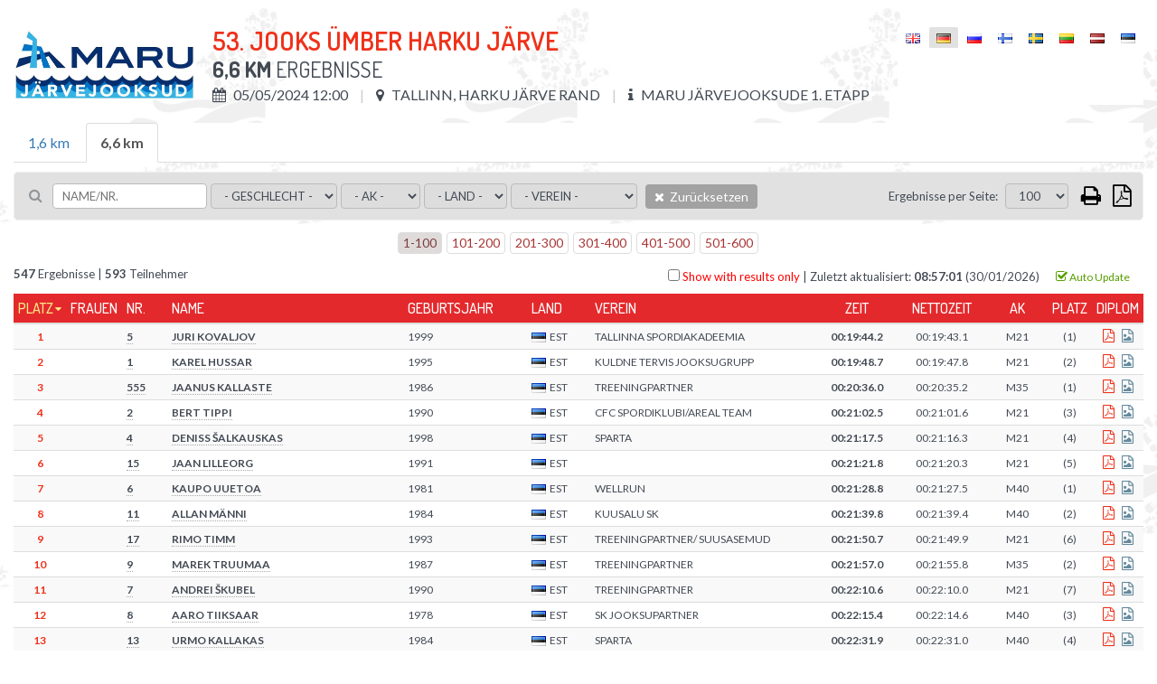

--- FILE ---
content_type: text/html; charset=UTF-8
request_url: https://championchip.ee/de/results/2409
body_size: 13325
content:
<!DOCTYPE html>
<html lang="de-DE">
<head>
    
	<meta charset="UTF-8">
	<meta name="viewport" content="width=device-width, initial-scale=1">
    
	<meta name="csrf-param" content="_csrf">
    <meta name="csrf-token" content="eVo0OVdqS1QTCX1OFClyDSMUTmwnAQVtJh9nXjpdIwxPHAxMPCEBZQ==">
	
    <link href="/assets/26def55c/css/bootstrap.css?v=1572882551" rel="stylesheet">
<link href="/assets/67bd7991/css/font-awesome.min.css?v=1572882551" rel="stylesheet">
<link href="/css/site.css?v=1768567737" rel="stylesheet" media="screen">
<link href="/css/jquery.scrollbar.css?v=1560839082" rel="stylesheet" media="screen">
<link href="//fonts.googleapis.com/css?family=Roboto+Condensed:400,300,300italic,700,400italic,700italic|Dosis:300,400,500,600,700|Lato:300,400,700" rel="stylesheet">
<link href="/css/flags.css?v=1560839082" rel="stylesheet">
<link href="/css/print.css?v=1560839082" rel="stylesheet" media="print">    
    
    <title></title>
    <link rel="icon" href="/img/favicon.png" type="image/png"/>
	<link rel="shortcut icon" href="/img/favicon.png" type="image/png"/>
	
    
    
    <script src="/js/es6-shim.min.js"></script>
    <script>
    var SCHEME = 'https://';
		var SERVER_IP = '85.222.235.234';
		var HOSTNAME = 'championchip.ee';
		var FB_APP_ID = '160186967809210';
		var DEBUG = false;
	</script>
	
   
</head>
<body class="route-result-results blank ">

<div class="page">
	
	<div id="content">
		<div class="container">
			
			
<div id="result-distance" class="result-distance">
		
		
	
	
	<div class="inner" style="display: none; background-color: #fff;">
				
		<div class="table-container result-page-header">
			<div class="result-competition-info">
				<div class="cell-container logo" v-if="distance.competition.logoUrl">
					<img v-bind:src="distance.competition.logoUrl" />
				</div>
				<div class="cell-container">
					<h1>{{distance.competition.name}}</h1>
					<div class="subtitle">
						<b>{{distance.name}}</b> Ergebnisse						<span v-if="distance.description">&nbsp;/ &nbsp;{{distance.description}}</span>
					</div>
					<div class="info upper">

						<div class="info-block wrap" v-if="distance.summary">
							<span v-if="distance.competition.location">
								<i class="fa fa-map-marker"></i> {{distance.competition.location}}
							</span>
							<span v-if="distance.summary && distance.description">
								<i class="fa fa-info-circle"></i> {{ distance.description }}
							</span>
						</div>
						<div class="info-block wrap" v-else>
							<span v-if="distance.start && distance.start.type == 'individual_start'">
								<i class="fa fa-calendar"></i> {{formatDate(distance.competition.datetime, 'd/m/Y H:i')}}
							</span>
							<span v-else>
								<i class="fa fa-calendar"></i> {{formatDate(distance.startgun_datetime, 'd/m/Y H:i')}}
							</span>
							<span v-if="distance.competition.location">
								<i class="fa fa-map-marker"></i> {{distance.competition.location}}
							</span>
							<span v-if="distance.competition.description">
								<i class="fa fa-info"></i> {{distance.competition.description}}
							</span>
						</div>

					</div>

					<div class="print-only pull-right print-timestamp">
						Zeitmarke des Druckens: <span id="print-timestamp"></span>
					</div>

				</div>
			</div>
			<div id="lang-select" class="lang-menu">
				<ul class="language-select"><li ><a href="https://championchip.ee/en/results/2409"><span class="lang-label"><i class="flag eng"></i></span></a></li><li class="active"><span><span class="lang-label"><i class="flag ger"></i></span></span></li><li ><a href="https://championchip.ee/ru/results/2409"><span class="lang-label"><i class="flag rus"></i></span></a></li><li ><a href="https://championchip.ee/fi/results/2409"><span class="lang-label"><i class="flag fin"></i></span></a></li><li ><a href="https://championchip.ee/sv/results/2409"><span class="lang-label"><i class="flag sv"></i></span></a></li><li ><a href="https://championchip.ee/lt/results/2409"><span class="lang-label"><i class="flag lt"></i></span></a></li><li ><a href="https://championchip.ee/lv/results/2409"><span class="lang-label"><i class="flag lv"></i></span></a></li><li ><a href="https://championchip.ee/et/results/2409"><span class="lang-label"><i class="flag est"></i></span></a></li></ul>			</div>
		</div>
		 	
		<div class="group-results" style="margin-bottom: 10px;" v-if="distanceOptions.length > 1">
			
			<ul class="nav nav-tabs wrap">
				<li v-for="group_distance in distanceOptions" v-bind:class="{'active' : (distance.id == group_distance.id ? true : false)}" v-if="!group_distance.custom_results && (group_distance.type || group_distance.summary) && (group_distance.public || group_distance.id == distance.id)">
					<a href="#result-filter" aria-controls="distances" role="tab" data-toggle="tab" v-on:click="changeDistance( (loading ? 0 : group_distance.id), competition_id )">{{group_distance.name}}</a>
				</li>
			</ul>
			
		</div>
		
		<div class="results">
			
			<div class="wrap">

					
				<div class="filter">
					
					<div class="filter-left-side wrap">
						<div class="filter-block keyword">
							<i class="fa fa-search"></i>
							<input type="text" v-model="filter_conditions.keyword" placeholder="Name/Nr." @keyup="updateSearch()" />
						</div>

						<div class="filter-block" v-if="showGenderFilter">
							<select v-model="filter_conditions.gender" v-on:change="updateFilter()" 2v-if="distance.women_data">
								<option value="">- Geschlecht -</option>
								<option value="M">Mann</option>
								<option value="F">Frau </option>
								<option disabled>-------</option>
								<option value="TOP 3">TOP 3</option>
								<option value="TOP 6">TOP 6</option>
								<option value="TOP 12">TOP 12</option>
							</select>
						</div>

						<div class="filter-block" v-if="showAgeGroupFilter">
							<select v-model="filter_conditions.age_group" v-on:change="updateFilter()" 2v-if="distance.age_group_data">
								<option value="">- AK -</option>
								<option v-for="item in filter_options.age_group">{{item}}</option>
								<option disabled>-------</option>
								<option value="TOP 3">TOP 3</option>
								<option value="TOP 6">TOP 6</option>
								<option value="TOP 12">TOP 12</option>
							</select>
						</div>

												<div class="filter-block" v-if="showTeamTypeFilter">
							<select v-model="filter_conditions.team_type" v-on:change="updateFilter()">
								<option value="">- Team category -</option>
								<option v-for="item in filter_options.team_type">{{item}}</option>
								<!--
																<option disabled>x</option>
								<option value="TOP 3">TOP 3</option>
								<option value="TOP 6">TOP 6</option>
								<option value="TOP 12">TOP 12</option>
									-->
														</select>
						</div>

						<div class="filter-block nationality">	
							<select v-model="filter_conditions.nationality" v-on:change="updateFilter()">
								<option value="">- Land -</option>
								<option v-for="item in filter_options.nationality">{{item}}</option>
							</select>
						</div>

						<div class="filter-block living-place">	
							<select v-model="filter_conditions.location" v-on:change="updateFilter()">
								<option value="">- Wohnort -</option>
								<option v-for="item in filter_options.location">{{item}}</option>
							</select>
						</div>

						<div class="filter-block sportclub">	
							<select v-model="filter_conditions.club" v-on:change="updateFilter()">
								<option value="">- Verein -</option>
								<option v-for="item in filter_options.club">{{item}}</option>
							</select>
						</div>

						<div class="filter-block reset">	
							<a class="btn btn-default bg-gray hover" v-on:click="resetFilter()">
								<i class="fa fa-times"></i>
								Zurücksetzen							</a>
						</div>

						
					</div>
					
					<div class="filter-right-side">
						<div class="filter-block page-size" v-if="showPageSizeSelector">
							&nbsp;&nbsp; <label>Ergebnisse per Seite:</label>
							<select v-model="filter_conditions.page_size" v-on:change="updateFilter()">
																<option value="100">100</option>
								<option value="500">500</option>
								<option value="0">Alle</option>				
							</select>				

						</div>



						<div class="filter-block action-icons">

							<div class="export-loader"></div>						

							<a href="javascript: void(0);" v-on:click="print()" class="fa fa-print print-icon" title="Drucken"></a>

							
							<a href="javascript: void(0);" class="fa fa-file-pdf-o export pdf" title="Exportieren nach: PDF">

								<ul class="list-group">
									<li class="list-group-item" v-on:click="export('pdf', { orientation : 'Portrait' })">
										<i class="fa fa-file-pdf-o"></i>
										Porträt									</li>
									<li class="list-group-item" v-on:click="export('pdf', { orientation : 'Landscape' })">
										<i class="fa fa-file-pdf-o landscape"></i>
										Querformat									</li>
								</ul>



							</a>
						</div>
					</div>


				</div>



				
				
				<div v-if="showPagination" class="pages pages-top">
					<ul class="pagination">
						<li v-for="nr in pages" v-bind:class="{'active' : page==(nr+1) ? true : false}">
							<a href="javascript: void(0);" v-on:click="setPage(nr+1)">{{nr*page_size+1}}-{{(nr+1)*page_size}}</a>
						</li>
					</ul>
				</div>
				
				<span v-if="results.length > 0 && !distance.summary">
					<div class="summary">
						<div class="pull-left">
							<b>{{filtered_result_count}}</b> Ergebnisse							|
							<b>{{filtered_count}}</b> Teilnehmer																
						</div>
						<div class="pull-right">
							
							<label class="only-with-results-switch">
								<input type="checkbox" @click="toggleOnlyWithResults()" />
								Show with results only							</label>
							
							<span class="separator">|</span>
							
							<span v-if="distance.liveEnabled > 0 && autotrack==1">Die Ergebnisse werden automatisch mit einer Verzögerung von 30 Sekunden aktualisiert.</span>
							
							
							Zuletzt aktualisiert: <strong>{{formatDate(lastUpdated, 'H:i:s')}}</strong> ({{formatDate(lastUpdated, 'd/m/Y')}})
						
							<span class="auto-track" v-bind:data-on="autotrack" v-on:click="toggleAutotrack">
								<i class="fa fa-check-square-o on"></i>
								<i class="fa fa-square-o off"></i>
								Auto Update							</span>
							
						</div>
					</div>
				</span>
				
				
						
				<div class="grid-view">
					
					<div id="result-tables">
						
						<div class="print-only">
							<div class="filter-rules">
								 
									<span v-if="filter.id">
										<span class="separator">|</span>
										<span class="upper">ID</span>: <strong>{{filter.id}}</strong>
									</span>
								 
									<span v-if="filter.competition_id">
										<span class="separator">|</span>
										<span class="upper">Wettkampf-ID</span>: <strong>{{filter.competition_id}}</strong>
									</span>
								 
									<span v-if="filter.category_id">
										<span class="separator">|</span>
										<span class="upper">Kategorie-ID</span>: <strong>{{filter.category_id}}</strong>
									</span>
								 
									<span v-if="filter.summary">
										<span class="separator">|</span>
										<span class="upper">Überblick</span>: <strong>{{filter.summary}}</strong>
									</span>
								 
									<span v-if="filter.name">
										<span class="separator">|</span>
										<span class="upper">Name</span>: <strong>{{filter.name}}</strong>
									</span>
								 
									<span v-if="filter.description">
										<span class="separator">|</span>
										<span class="upper">Beschreibung</span>: <strong>{{filter.description}}</strong>
									</span>
								 
									<span v-if="filter.distance">
										<span class="separator">|</span>
										<span class="upper">Strecke</span>: <strong>{{filter.distance}}</strong>
									</span>
								 
									<span v-if="filter.duration">
										<span class="separator">|</span>
										<span class="upper">Max. Dauer ab dem Startschuss</span>: <strong>{{filter.duration}}</strong>
									</span>
								 
									<span v-if="filter.type">
										<span class="separator">|</span>
										<span class="upper">Typ</span>: <strong>{{filter.type}}</strong>
									</span>
								 
									<span v-if="filter.live_status">
										<span class="separator">|</span>
										<span class="upper">LIVE-Status</span>: <strong>{{filter.live_status}}</strong>
									</span>
								 
									<span v-if="filter.dnf_status">
										<span class="separator">|</span>
										<span class="upper">DNF-Status</span>: <strong>{{filter.dnf_status}}</strong>
									</span>
								 
									<span v-if="filter.dns_status">
										<span class="separator">|</span>
										<span class="upper">DNS status</span>: <strong>{{filter.dns_status}}</strong>
									</span>
								 
									<span v-if="filter.dq_status">
										<span class="separator">|</span>
										<span class="upper">DQ status</span>: <strong>{{filter.dq_status}}</strong>
									</span>
								 
									<span v-if="filter.disqualified">
										<span class="separator">|</span>
										<span class="upper">Disqualified</span>: <strong>{{filter.disqualified}}</strong>
									</span>
								 
									<span v-if="filter.dq">
										<span class="separator">|</span>
										<span class="upper">DQ</span>: <strong>{{filter.dq}}</strong>
									</span>
								 
									<span v-if="filter.dq_notes">
										<span class="separator">|</span>
										<span class="upper">DQ notes</span>: <strong>{{filter.dq_notes}}</strong>
									</span>
								 
									<span v-if="filter.diploma_id">
										<span class="separator">|</span>
										<span class="upper">Diplomvorlage</span>: <strong>{{filter.diploma_id}}</strong>
									</span>
								 
									<span v-if="filter.diploma_status">
										<span class="separator">|</span>
										<span class="upper">Diplom drucken</span>: <strong>{{filter.diploma_status}}</strong>
									</span>
								 
									<span v-if="filter.video_status">
										<span class="separator">|</span>
										<span class="upper">Video status</span>: <strong>{{filter.video_status}}</strong>
									</span>
								 
									<span v-if="filter.diploma">
										<span class="separator">|</span>
										<span class="upper">Diplom</span>: <strong>{{filter.diploma}}</strong>
									</span>
								 
									<span v-if="filter.location">
										<span class="separator">|</span>
										<span class="upper">Standort</span>: <strong>{{filter.location}}</strong>
									</span>
								 
									<span v-if="filter.startgun_datetime">
										<span class="separator">|</span>
										<span class="upper">Zeit des Startschusses</span>: <strong>{{filter.startgun_datetime}}</strong>
									</span>
								 
									<span v-if="filter.time_format">
										<span class="separator">|</span>
										<span class="upper">Zeitformat</span>: <strong>{{filter.time_format}}</strong>
									</span>
								 
									<span v-if="filter.time_offset">
										<span class="separator">|</span>
										<span class="upper">Exporteur Zeitversatz</span>: <strong>{{filter.time_offset}}</strong>
									</span>
								 
									<span v-if="filter.min_split_duration">
										<span class="separator">|</span>
										<span class="upper">Min. Dauer der Zwischenzeit</span>: <strong>{{filter.min_split_duration}}</strong>
									</span>
								 
									<span v-if="filter.public">
										<span class="separator">|</span>
										<span class="upper">Öffentlich</span>: <strong>{{filter.public}}</strong>
									</span>
								 
									<span v-if="filter.results_link">
										<span class="separator">|</span>
										<span class="upper">Link der angepassten Ergebnisse</span>: <strong>{{filter.results_link}}</strong>
									</span>
								 
									<span v-if="filter.created_at">
										<span class="separator">|</span>
										<span class="upper">Hinzugefügt am</span>: <strong>{{filter.created_at}}</strong>
									</span>
								 
									<span v-if="filter.updated_at">
										<span class="separator">|</span>
										<span class="upper">Aktualisiert am</span>: <strong>{{filter.updated_at}}</strong>
									</span>
								 
									<span v-if="filter.update_live">
										<span class="separator">|</span>
										<span class="upper">Online-Aktualisierung</span>: <strong>{{filter.update_live}}</strong>
									</span>
								 
									<span v-if="filter.women_data">
										<span class="separator">|</span>
										<span class="upper">Women data</span>: <strong>{{filter.women_data}}</strong>
									</span>
								 
									<span v-if="filter.age_group_data">
										<span class="separator">|</span>
										<span class="upper">Age group data</span>: <strong>{{filter.age_group_data}}</strong>
									</span>
								 
									<span v-if="filter.fullname">
										<span class="separator">|</span>
										<span class="upper">Fullname</span>: <strong>{{filter.fullname}}</strong>
									</span>
								 
									<span v-if="filter.firstname">
										<span class="separator">|</span>
										<span class="upper">Vorname</span>: <strong>{{filter.firstname}}</strong>
									</span>
								 
									<span v-if="filter.lastname">
										<span class="separator">|</span>
										<span class="upper">Familienname</span>: <strong>{{filter.lastname}}</strong>
									</span>
								 
									<span v-if="filter.gender">
										<span class="separator">|</span>
										<span class="upper">Geschlecht</span>: <strong>{{filter.gender}}</strong>
									</span>
								 
									<span v-if="filter.birth_date">
										<span class="separator">|</span>
										<span class="upper">Geburtstag</span>: <strong>{{filter.birth_date}}</strong>
									</span>
								 
									<span v-if="filter.year_of_birth">
										<span class="separator">|</span>
										<span class="upper">Geburtsjahr</span>: <strong>{{filter.year_of_birth}}</strong>
									</span>
								 
									<span v-if="filter.nationality">
										<span class="separator">|</span>
										<span class="upper">Land</span>: <strong>{{filter.nationality}}</strong>
									</span>
								 
									<span v-if="filter.country">
										<span class="separator">|</span>
										<span class="upper">Land </span>: <strong>{{filter.country}}</strong>
									</span>
								 
									<span v-if="filter.city">
										<span class="separator">|</span>
										<span class="upper">Wohnort</span>: <strong>{{filter.city}}</strong>
									</span>
								 
									<span v-if="filter.place_of_living">
										<span class="separator">|</span>
										<span class="upper">Wohnort</span>: <strong>{{filter.place_of_living}}</strong>
									</span>
								 
									<span v-if="filter.bib">
										<span class="separator">|</span>
										<span class="upper">Nr.</span>: <strong>{{filter.bib}}</strong>
									</span>
								 
									<span v-if="filter.nr">
										<span class="separator">|</span>
										<span class="upper">Nr.</span>: <strong>{{filter.nr}}</strong>
									</span>
								 
									<span v-if="filter.age_group">
										<span class="separator">|</span>
										<span class="upper">AK</span>: <strong>{{filter.age_group}}</strong>
									</span>
								 
									<span v-if="filter.club">
										<span class="separator">|</span>
										<span class="upper">Verein</span>: <strong>{{filter.club}}</strong>
									</span>
								 
									<span v-if="filter.team">
										<span class="separator">|</span>
										<span class="upper">Mannschaft</span>: <strong>{{filter.team}}</strong>
									</span>
								 
									<span v-if="filter.team_type">
										<span class="separator">|</span>
										<span class="upper">Team type</span>: <strong>{{filter.team_type}}</strong>
									</span>
								 
									<span v-if="filter.team_category">
										<span class="separator">|</span>
										<span class="upper">Team category</span>: <strong>{{filter.team_category}}</strong>
									</span>
								 
									<span v-if="filter.pair">
										<span class="separator">|</span>
										<span class="upper">Pair</span>: <strong>{{filter.pair}}</strong>
									</span>
								 
									<span v-if="filter.chipcode">
										<span class="separator">|</span>
										<span class="upper">Chipcode</span>: <strong>{{filter.chipcode}}</strong>
									</span>
								 
									<span v-if="filter.time">
										<span class="separator">|</span>
										<span class="upper">Zeit </span>: <strong>{{filter.time}}</strong>
									</span>
								 
									<span v-if="filter.result">
										<span class="separator">|</span>
										<span class="upper">Zeit</span>: <strong>{{filter.result}}</strong>
									</span>
								 
									<span v-if="filter.loss">
										<span class="separator">|</span>
										<span class="upper">Rückstand</span>: <strong>{{filter.loss}}</strong>
									</span>
								 
									<span v-if="filter.net_time">
										<span class="separator">|</span>
										<span class="upper">Nettozeit</span>: <strong>{{filter.net_time}}</strong>
									</span>
								 
									<span v-if="filter.last_time">
										<span class="separator">|</span>
										<span class="upper">Letzte Zeit</span>: <strong>{{filter.last_time}}</strong>
									</span>
								 
									<span v-if="filter.latest">
										<span class="separator">|</span>
										<span class="upper">Letzte</span>: <strong>{{filter.latest}}</strong>
									</span>
								 
									<span v-if="filter.time_start">
										<span class="separator">|</span>
										<span class="upper">Anfang</span>: <strong>{{filter.time_start}}</strong>
									</span>
								 
									<span v-if="filter.time_finish">
										<span class="separator">|</span>
										<span class="upper">Ende</span>: <strong>{{filter.time_finish}}</strong>
									</span>
								 
									<span v-if="filter.pos">
										<span class="separator">|</span>
										<span class="upper">Platz</span>: <strong>{{filter.pos}}</strong>
									</span>
								 
									<span v-if="filter.pos_all">
										<span class="separator">|</span>
										<span class="upper">Platz</span>: <strong>{{filter.pos_all}}</strong>
									</span>
								 
									<span v-if="filter.women">
										<span class="separator">|</span>
										<span class="upper">Frauen</span>: <strong>{{filter.women}}</strong>
									</span>
								 
									<span v-if="filter.pos_gender">
										<span class="separator">|</span>
										<span class="upper">Frauen</span>: <strong>{{filter.pos_gender}}</strong>
									</span>
								 
									<span v-if="filter.age_group_pos">
										<span class="separator">|</span>
										<span class="upper">Platz AK</span>: <strong>{{filter.age_group_pos}}</strong>
									</span>
								 
									<span v-if="filter.pos_cat">
										<span class="separator">|</span>
										<span class="upper">Platz AK</span>: <strong>{{filter.pos_cat}}</strong>
									</span>
								 
									<span v-if="filter.laps">
										<span class="separator">|</span>
										<span class="upper">Runden</span>: <strong>{{filter.laps}}</strong>
									</span>
								 
									<span v-if="filter.time_of_day">
										<span class="separator">|</span>
										<span class="upper">Uhrzeit</span>: <strong>{{filter.time_of_day}}</strong>
									</span>
								 
									<span v-if="filter.last_split">
										<span class="separator">|</span>
										<span class="upper">Letzte Zwischenzeit</span>: <strong>{{filter.last_split}}</strong>
									</span>
								 
									<span v-if="filter.start_time">
										<span class="separator">|</span>
										<span class="upper">Startzeit</span>: <strong>{{filter.start_time}}</strong>
									</span>
								 
									<span v-if="filter.split_duration">
										<span class="separator">|</span>
										<span class="upper">Split</span>: <strong>{{filter.split_duration}}</strong>
									</span>
								 
									<span v-if="filter.average_pace">
										<span class="separator">|</span>
										<span class="upper">Durchschnittliches Tempo</span>: <strong>{{filter.average_pace}}</strong>
									</span>
								 
									<span v-if="filter.average_speed">
										<span class="separator">|</span>
										<span class="upper">Durchschnittliche Geschwindigkeit</span>: <strong>{{filter.average_speed}}</strong>
									</span>
								 
									<span v-if="filter.pace">
										<span class="separator">|</span>
										<span class="upper">Tempo</span>: <strong>{{filter.pace}}</strong>
									</span>
								 
									<span v-if="filter.speed">
										<span class="separator">|</span>
										<span class="upper">Geschwindigkeit</span>: <strong>{{filter.speed}}</strong>
									</span>
								 
									<span v-if="filter.start">
										<span class="separator">|</span>
										<span class="upper">Starten</span>: <strong>{{filter.start}}</strong>
									</span>
								 
									<span v-if="filter.keyword">
										<span class="separator">|</span>
										<span class="upper">Stichwort</span>: <strong>{{filter.keyword}}</strong>
									</span>
								 
									<span v-if="filter.latest_field">
										<span class="separator">|</span>
										<span class="upper">Latest split</span>: <strong>{{filter.latest_field}}</strong>
									</span>
								 
									<span v-if="filter.latest_time">
										<span class="separator">|</span>
										<span class="upper">Latest time</span>: <strong>{{filter.latest_time}}</strong>
									</span>
								 
									<span v-if="filter.latest_result">
										<span class="separator">|</span>
										<span class="upper">Latest result</span>: <strong>{{filter.latest_result}}</strong>
									</span>
								 
									<span v-if="filter.whole_distance">
										<span class="separator">|</span>
										<span class="upper">Gesamtstrecke</span>: <strong>{{filter.whole_distance}}</strong>
									</span>
								 
									<span v-if="filter.extra_distance">
										<span class="separator">|</span>
										<span class="upper">Zusätzlich</span>: <strong>{{filter.extra_distance}}</strong>
									</span>
								 
									<span v-if="filter.total_distance">
										<span class="separator">|</span>
										<span class="upper">Gesamtstrecke</span>: <strong>{{filter.total_distance}}</strong>
									</span>
								 
									<span v-if="filter.split_distance">
										<span class="separator">|</span>
										<span class="upper">Rundenlänge</span>: <strong>{{filter.split_distance}}</strong>
									</span>
								 
									<span v-if="filter.splitpoint">
										<span class="separator">|</span>
										<span class="upper">Zwischenzeit</span>: <strong>{{filter.splitpoint}}</strong>
									</span>
								 
									<span v-if="filter.distance_km">
										<span class="separator">|</span>
										<span class="upper">Strecke (km)</span>: <strong>{{filter.distance_km}}</strong>
									</span>
								 
									<span v-if="filter.stages">
										<span class="separator">|</span>
										<span class="upper">Teilstrecken</span>: <strong>{{filter.stages}}</strong>
									</span>
								 
									<span v-if="filter.stagesCount">
										<span class="separator">|</span>
										<span class="upper">Teilstrecken</span>: <strong>{{filter.stagesCount}}</strong>
									</span>
								 
									<span v-if="filter.total">
										<span class="separator">|</span>
										<span class="upper">Gesamt</span>: <strong>{{filter.total}}</strong>
									</span>
								 
									<span v-if="filter.maxBest">
										<span class="separator">|</span>
										<span class="upper">Beste</span>: <strong>{{filter.maxBest}}</strong>
									</span>
								 
									<span v-if="filter.extraResult">
										<span class="separator">|</span>
										<span class="upper">Extra result</span>: <strong>{{filter.extraResult}}</strong>
									</span>
								 
									<span v-if="filter.serial">
										<span class="separator">|</span>
										<span class="upper">Nummer</span>: <strong>{{filter.serial}}</strong>
									</span>
															</div>
						</div>
							
						<div v-if="distance.summary">							
							
<div id="age-groups" v-if="summaryOptions.groupBy == 'ageGroup'" class="screen-only">
	<ul class="nav nav-pills">
		<li role="presentation" :class="[(!filter.age_group2 ? 'active' : '')]">
			<a href="javascript: void(0);" v-on:click="setFilter('age_group2', '')">Alle</a>
		</li>
		<li role="presentation" v-for="ageGroup in filter_options.age_group" :class="[(filter.age_group2 == ageGroup ? 'active' : '')]">
			<a href="javascript: void(0);" v-on:click="setFilter('age_group2', ageGroup)">{{ageGroup}}</a>
		</li>
	</ul>
</div>

<table 
	id="results-summary" 
	class="table table-condensed table-hover table-striped results-summary" 
	:data-group-by="summaryOptions.groupBy"
	:data-rank-by="summaryOptions.rankBy"
	:data-max-best="summaryOptions.maxBestStages | integer"
	:data-all-stages="summaryOptions.allStagesCompleted | integer"
	>
	
	<thead class="auto-snap-content">
		<tr>
			<th class="serial" v-if="filterActive">#</th>
			
			<th class="age-group" data-attr="age_group" v-if="summaryOptions.groupBy == 'ageGroup' && groupKey == 'gender'">
				<a href="javascript: void(0);" v-on:click="setSort('age_group')">
					AK				</a>
			</th>
			
			<th class="pos-all" data-attr="pos_all">
				<a href="javascript: void(0);" v-on:click="setSort('pos_all')">
					Platz				</a>
			</th>
			<th class="pos-women" data-attr="pos_women" v-if="showPosWomen">
				<a href="javascript: void(0);" v-on:click="setSort('pos_women')">
					Frauen				</a>
			</th>
			<th class="bib" data-attr="bib" v-if="showBib">
				<a href="javascript: void(0);" v-on:click="setSort('bib')">
					Nr.				</a>
			</th>
			<th class="name" data-attr="lastname">
				<a href="javascript: void(0);" v-on:click="setSort('lastname')">
					Name				</a>
			</th>
			<th class="birth-date" data-attr="birth_date">
				<a href="javascript: void(0);" v-on:click="setSort('birth_date')">
					Geburtsjahr				</a>
			</th>
			<th class="nationality" data-attr="nationality">
				<a href="javascript: void(0);" v-on:click="setSort('nationality')">
					Land				</a>
			</th>
			<th class="club" data-attr="club">
				<a href="javascript: void(0);" v-on:click="setSort('club')">
					Verein				</a>
			</th>
			<th class="location" data-attr="location">
				<a href="javascript: void(0);" v-on:click="setSort('location')">
					Wohnort				</a>
			</th>
			
			<th class="stages" data-attr="stages" v-if="showNumStages">
				<a href="javascript: void(0);" v-on:click="setSort('stages')">
					Teilstrecken				</a>
			</th>
						
			<th 
				is="stage-and-pos-th" 
				:stage-label="stage.label ? stage.label : 'E' + ($index+1)" 
				pos-label="Platz" 
				v-for="stage in summaryOptions.enabledStages">
			</th>		
			
            <th class="extra" data-attr="extra" v-if="showExtraResults">
				<a href="javascript: void(0);" v-on:click="setSort('extra')">
					Extra result				</a>
			</th>
            				
			<th class="total" data-attr="totalWithExtra">
				<a href="javascript: void(0);" v-on:click="setSort('totalWithExtra')">
					Gesamt				</a>
			</th>
            
			<th class="max-best" data-attr="maxBestWithExtra" v-if="summaryOptions.maxBestStages">
				<a href="javascript: void(0);" v-on:click="setSort('maxBestWithExtra')">
					Beste {{summaryOptions.maxBestStages}}
				</a>
			</th>
			
			<th class="age-group" data-attr="age_group" v-if="summaryOptions.groupBy != 'ageGroup'">
				<a href="javascript: void(0);" v-on:click="setSort('age_group')">
					AK				</a>
			</th>
			<th class="pos-cat" data-attr="pos_cat">
				<a href="javascript: void(0);" v-on:click="setSort('pos_cat')">
					Platz				</a>
			</th>
			
		</tr>
	</thead>
	
	<tbody v-for="resultGroup in results | groupSummary | filter | sort sortKey sortOrder | limit | clear" >
		
		<tr class="group-title default" v-if="showSummaryGroupTitleDefault">
			
			<th colspan="30">
				
				<h3 v-if="ageGroupSummary || overallSummary">
					{{ resultGroup.title }}
					<em v-if="resultGroup.description"> ({{resultGroup.description}})</em>
				</h3>
                	
			</th>
												
		</tr>
        
        <tr class="group-title team" v-if="showSummaryGroupTitleTotals">
				
			<td class="serial" v-if="filterActive"></td>
			
			<td class="age-group" data-attr="age_group" v-if="summaryOptions.groupBy == 'ageGroup' && groupKey == 'gender'"></td>
			
			<td class="pos-all" data-attr="pos_all">
                <div class="wrap-pos" v-if="showSummaryGroupPosition"><span>{{$index+1}}. <!--raimo muutis 24.07.2020{{resultGroup.groupPosition}}.--></span></div>
            </td>
            
			<td class="pos-women" data-attr="pos_women" v-if="showPosWomen"></td>
			

			<td class="bib" data-attr="bib" v-if="showBib">
					<div class="absolute-wrap wrap-title"><span>{{ resultGroup.title }}</span></div> 
			</td>
            
			<td class="name" data-attr="fullname">
					<div class="absolute-wrap wrap-title" v-if="!showBib"><span>{{ resultGroup.title }}</span></div>               
			</td>
				
            
			<td class="birth-date" data-attr="birth_date"></td>
			<td class="nationality" data-attr="nationality"></td>
			<td class="club" data-attr="club"></td>
			<td class="location" data-attr="location"></td>			
			<td class="stages" data-attr="stages" v-if="showNumStages"></td>
						
			<td 
				is="stage-and-pos-td" 
				:result-value="resultGroup.stageTotals[stage.id] | formatSummaryResult" 
				:pos-value="" 
				v-for="stage in summaryOptions.enabledStages">
			</td>					
			
            <td class="extra" data-attr="extra" v-if="showExtraResults">
                <span v-if="resultGroup.extra && resultGroup.extra != 0">
                    {{resultGroup.extra > 0 ? '+ ' : '- '}}{{ (resultGroup.extra < 0 ? resultGroup.extra*-1 : resultGroup.extra) | formatSummaryResult}}
                </span>
            </td>
            
			<td class="total" data-attr="totalWithExtra">
                {{resultGroup.totalWithExtra | formatSummaryResult}}
            </td>
            
			<td class="max-best" data-attr="maxBestWithExtra" v-if="summaryOptions.maxBestStages">
                {{resultGroup.maxBestWithExtra | formatSummaryResult}}
            </td>
		
			<td class="age-group" data-attr="age_group" v-if="summaryOptions.groupBy != 'ageGroup'">
                <span v-if="showGroupType && resultGroup.groupType">
                    {{resultGroup.groupType}}
                </span>
            </td>
			<td class="pos-cat" data-attr="pos_cat">
                <span v-if="showGroupType && resultGroup.groupType && resultGroup.groupTypePosition">
                    ({{resultGroup.groupTypePosition}})
                </span>
            </td>
		</tr>
		
		<tr v-for="row in resultGroup.results" :data-participation-id="row.id" :data-pos="row.pos_all" v-if="row.pos_all > 0 || !groupKey">
				
			<td class="serial" v-if="filterActive">{{$index+1}})</td>
			
			<td class="age-group" data-attr="age_group" v-if="summaryOptions.groupBy == 'ageGroup' && groupKey == 'gender'">{{row.age_group}}</td>
			
			<td class="pos-all red" data-attr="pos_all">{{row.pos_all}}</td>
			<td class="pos-women" data-attr="pos_women" v-if="showPosWomen">
                {{ (row.overall_pos_women ? '(' + row.overall_pos_women + ')' : '') }}
            </td>
			<td class="bib" data-attr="bib" v-if="showBib">{{row.bib}}</td>
			<td class="name" data-attr="fullname">{{row.fullname}}</td>
			<td class="birth-date" data-attr="birth_date">{{row.birth_date}}</td>
			<td class="nationality" data-attr="nationality">
				<i :class="'flag ' + row.nationality | lowercase"></i>{{row.nationality}}
			</td>
			<td class="club" data-attr="club">{{row.club}}</td>
			<td class="location" data-attr="location">{{row.location}}</td>
			
			<td class="stages" data-attr="stages" v-if="showNumStages">{{row.stagesStarted}}</td>
						
			<td 
				is="stage-and-pos-td" 
				:result-value="row.stages[stage.id].resultValue | formatSummaryResult" 
				:pos-value="row.stages[stage.id].overall_pos_all | integer" 
				v-for="stage in summaryOptions.enabledStages">
			</td>					
			
            <td class="extra" data-attr="extra" v-if="showExtraResults">
                <span v-if="row.extra && row.extra != 0">
                    {{row.extra > 0 ? '+ ' : '- '}}{{ (row.extra < 0 ? row.extra*-1 : row.extra) | formatSummaryResult}}
                </span>
            </td>
            
			<td class="total" data-attr="totalWithExtra">{{row.totalWithExtra | formatSummaryResult}}</td>
			<td class="max-best" data-attr="maxBestWithExtra" v-if="summaryOptions.maxBestStages">{{row.maxBestWithExtra | formatSummaryResult}}</td>
		
			<td class="age-group" data-attr="age_group" v-if="summaryOptions.groupBy != 'ageGroup'">{{row.age_group}}</td>
			<td class="pos-cat" data-attr="pos_cat">{{(row.overall_pos_cat ? '(' + row.overall_pos_cat + ')' : '')}}</td>
		</tr>
	</tbody>				
</table>						</div>
						<div v-else>
						
							<div v-if="distance.type == 'splitpoints' || distance.type == 'laps' || distance.type == 'triathlon'">
								
<table id="results-default" class="table table-condensed table-hover table-striped" :data-type="distance.type">
	
	<thead class="auto-snap-content">
		<tr>
			<th class="serial" v-if="showSerial">#</th>
			<th class="pos" data-attr="pos_all"><a href="javascript: void(0);" v-on:click="setSort('pos_all')">Platz</a></th>
			<th class="pos-women" data-attr="pos_women" v-if="showPosWomen">
                <a href="javascript: void(0);" v-on:click="setSort('pos_women')">Frauen</a>
            </th>
			<th class="bib" data-attr="bib"><a href="javascript: void(0);" v-on:click="setSort('bib')">Nr.</a></th>
			<th class="name" data-attr="lastname"><a href="javascript: void(0);" v-on:click="setSort('lastname')">Name</a></th>
			<th class="birth-date" data-attr="birth_date"><a href="javascript: void(0);" v-on:click="setSort('birth_date')">Geburtsjahr</a></th>
			<th class="nationality" data-attr="nationality"><a href="javascript: void(0);" v-on:click="setSort('nationality')">Land</a></th>
			<th class="location" data-attr="location"><a href="javascript: void(0);" v-on:click="setSort('location')">Wohnort</a></th>
			<th class="club" data-attr="club"><a href="javascript: void(0);" v-on:click="setSort('club')">Verein</a></th>
			
			<th class="laps" data-attr="lap" v-if="showLaps">
				<a href="javascript: void(0);" v-on:click="setSort('lap')">Runden</a>
			</th>			
			<th class="last-time time-cell" data-attr="resultMs" v-if="showLatestTime">
				<a href="javascript: void(0);" v-on:click="setSort('resultMs')">Letzte Zeit</a>
			</th>			
			<th class="distance" data-attr="distance" v-if="showDistance">
				<a href="javascript: void(0);" v-on:click="setSort('distance')">Strecke</a>
			</th>
			
			<th 
            v-for="fieldData in visibleSplitFields"
            colspan="2" 
            class="duration time-cell" 
            :data-attr="fieldData.field + '_duration'" >
                
				    <a href="javascript: void(0);" v-on:click="setSort(fieldData.field + '_duration')">{{fieldData.name}}</a>
			</th>
						
			<th class="time time-cell" data-attr="resultMs"><a href="javascript: void(0);" v-on:click="setSort('resultMs')">Zeit </a></th>
			<th class="loss time-cell" data-attr="lossMs"><a href="javascript: void(0);" v-on:click="setSort('lossMs')">Rückstand</a></th>
			<th class="net-time time-cell" data-attr="netResultMs" v-if="distance.start && distance.start.type=='start'"><a href="javascript: void(0);" v-on:click="setSort('netResultMs')">Nettozeit</a></th>
			<th class="age-group" data-attr="age_group" v-if="distance.age_group_data"><a href="javascript: void(0);" v-on:click="setSort('age_group')">AK</a></th>
			<th class="pos-cat" data-attr="pos_cat" v-if="distance.age_group_data"><a href="javascript: void(0);" v-on:click="setSort('pos_cat')">Platz</a></th>
			<th class="diploma-download" v-if="distance.diploma_status > 0">Diplom</th>
		
            <th class="video" v-if="showVideo">
                Video            </th>
            
        </tr>
	</thead>
	
	<tbody v-for="resultGroup in results | group | filter | sort sortKey sortOrder | limit | clear" >
		
		<tr class="group-title" v-if="resultGroup.showTitle">
			<th colspan="30">
				<h3>{{ resultGroup.title }}</h3>	
				<span class="description">
				<b>{{resultGroup.resultCount}}</b> Ergebnisse				|
				<b>{{resultGroup.filterCount}}</b> Teilnehmer				</span>	
			</th>									
		</tr>
		
		<tr v-for="item in resultGroup.results" :data-participation-id="item.id" 2v-if="item.pos_all > 0 || !groupKey">
        
			<td class="serial" v-if="showSerial">{{((page-1)*page_size)+$index+1}})</td>
			<td class="pos red" data-attr="pos_all">

				<span v-if="item.disqualified == 1">
					<span class="dnf" v-if="distance.dq_status == 1">DQ<em>{{item.dq_notes}}</em></span>
				</span>
				
				<span v-else>
					<span v-if="item.pos_all > 0">{{item.pos_all}}</span>
					<span v-else>
						<span v-if="distance.dnf_status == 1 && item.fieldIndex > 0" class="dnf">DNF</span>
						<span v-else>
							<span v-if="distance.dns_status == 1 && !item.latest_field" class="dnf">DNS</span>
						</span>
					</span>
				</span>
				
			</td>
			<td class="pos-women" data-attr="pos_women" v-if="showPosWomen">
                {{ item.pos_women ? '(' + item.pos_women + ')' : '' }}
            </td>
			<td class="bib" data-attr="bib">
				<a href="javascript:void(0);" @click="loadParticipantInfo(item.id)">{{item.bib}}</a>
			</td>
			<td class="name" data-attr="fullname">
				<a href="javascript:void(0);" @click="loadParticipantInfo(item.id)">{{item.fullname}}</a>
			</td>
			<td class="birth-date" data-attr="birth_date">{{item.birth_date}}</td>
			<td class="nationality" data-attr="nationality">
				<i :class="'flag ' + item.nationality | lowercase"></i>{{item.nationality}}
			</td>
			
			<td class="location" data-attr="location">{{item.location}}</td>
			
			<td class="club" data-attr="club">
				<span>{{item.club}}</span>
			</td>
			
			<td class="laps" data-attr="lap" v-if="showLaps">{{item.lap}}</td>
			<td class="last-time time-cell" data-attr="resultMs" v-if="showLatestTime">{{item.latest_time}}</td>
			<td class="distance" data-attr="distance" v-if="showDistance">{{distanceFormat(item.current_distance, 3, 'km')}}</td>
			
			<td 
				is="duration-and-pos-td" 
				:duration="item[fieldData.field + '_duration']" 
				:position="item[fieldData.field + '_position'] | integer" 
				v-for="fieldData in visibleSplitFields">
			</td>	
			
			<td class="time time-cell" data-attr="resultMs">{{item.result}}</td>
			<td class="loss time-cell" data-attr="lossMs">{{item.loss_filter}}</td>
			<td class="net-time time-cell" data-attr="netResultMs" v-if="distance.start && distance.start.type=='start'">{{item.net_time}}</td>								
			<td class="age-group" data-attr="age_group" v-if="distance.age_group_data">
				<span>{{item.age_group}}</span>
			</td>
			
            <td class="pos-cat" data-attr="pos_cat" v-if="distance.age_group_data">{{ item.age_group && item.pos_cat ? '(' + item.pos_cat + ')' : '' }}</td>	
			
            <td class="diploma-download" v-if="distance.diploma_status > 0">
				<div v-if="item.pos_all">
					<a class="diploma-pdf" :href="'https://championchip.ee/de/diploma/pdf/' + item.id" target="_blank" title="PDF herunterladen">
						<i class="fa fa-file-pdf-o"></i>
					</a>
					<a class="diploma-image fb-scrape" 
						:href="'https://championchip.ee/de/diploma/view/' + item.id" target="_blank" title="Anzeigen">
						<i class="fa fa-file-picture-o"></i>
					</a>
				</div>
			</td>	
            
            <td class="video" v-if="showVideo">
                <a @click="loadParticipantInfo(item.id, 'video')" href="javascript: void(0)" v-if="item.pos_all > 0">
                    <i class="fa fa-youtube-play icon-video"></i>
                </a>
            </td>
            						
		</tr>
	</tbody>				
</table>							</div>
							
							<div v-if="distance.type == 'jogging'">
								<table id="results-jogging" class="table table-condensed table-hover table-striped" v-bind:data-type="distance.type">
	
	<thead class="auto-snap-content">
		<tr>
			<th class="serial">#</th>
			<th class="bib" data-attr="bib"><a href="javascript: void(0);" v-on:click="setSort('bib')">Nr.</a></th>
			<th class="name" data-attr="lastname"><a href="javascript: void(0);" v-on:click="setSort('lastname')">Name</a></th>
			<th class="birth-date" data-attr="birth_date"><a href="javascript: void(0);" v-on:click="setSort('birth_date')">Geburtsjahr</a></th>
			<th class="nationality" data-attr="nationality"><a href="javascript: void(0);" v-on:click="setSort('nationality')">Land</a></th>
			<th class="location" data-attr="location"><a href="javascript: void(0);" v-on:click="setSort('location')">Wohnort</a></th>
			<th class="club" data-attr="club"><a href="javascript: void(0);" v-on:click="setSort('club')">Verein</a></th>
			<th class="start" data-attr="startMs"><a href="javascript: void(0);" v-on:click="setSort('startMs')">Anfang</a></th>
			<th class="finish" data-attr="finishMs"><a href="javascript: void(0);" v-on:click="setSort('finishMs')">Ende</a></th>
			<th class="time" data-attr="resultMs"><a href="javascript: void(0);" v-on:click="setSort('resultMs')">Zeit </a></th>
			<th class="age-group" data-attr="age_group"><a href="javascript: void(0);" v-on:click="setSort('age_group')">AK</a></th>
			<th class="diploma-download" v-if="distance.diploma_status > 0">Diplom</th>
		
            <th class="video" v-if="showVideo">
                Video            </th>
            
        </tr>
	</thead>
	
	<tbody v-for="resultGroup in results | group | filter | sort sortKey sortOrder | limit | clear">
		
		<tr class="group-title" v-if="resultGroup.showTitle">
			<th colspan="30">
				<h3>{{ resultGroup.title }}</h3>	
				<span class="description">
				<b>{{resultGroup.resultCount}}</b> Ergebnisse				|
				<b>{{resultGroup.filterCount}}</b> Teilnehmer				</span>	
			</th>									
		</tr>
		
		<tr v-for="item in resultGroup.results" v-bind:data-participation-id="item.id">
			<td class="serial">{{((page-1)*page_size)+$index+1}})</td>
			<td class="bib" data-attr="bib">
				<a href="javascript:void(0);" v-on:click="loadParticipantInfo(item.id)">{{item.bib}}</a>
			</td>
			<td class="name" data-attr="fullname">
				<a href="javascript:void(0);" v-on:click="loadParticipantInfo(item.id)">{{item.fullname}}</a>
			</td>
			<td class="birth-date" data-attr="birth_date">{{item.birth_date}}</td>
			<td class="nationality" data-attr="nationality">
				<i v-bind:class="'flag ' + item.nationality | lowercase"></i>{{item.nationality}}
			</td>
			<td class="location" data-attr="location">{{item.location}}</td>
			<td class="club" data-attr="club">
				<span>{{item.club}}</span>
			</td>
			<td class="start" data-attr="startMs">{{item.time_start}}</td>
			<td class="finish" data-attr="finishMs">{{item.time_finish}}</td>
			<td class="time" data-attr="resultMs">{{item.result}}</td>
			<td class="age-group" data-attr="age_group">
				<span>{{item.age_group}}</span>
			</td>
			<td class="diploma-download" v-if="distance.diploma_status > 0">
				<div v-if="item.pos_all">
					<a class="diploma-pdf" v-bind:href="'https://championchip.ee/de/diploma/pdf/' + item.id" target="_blank" title="PDF herunterladen">
						<i class="fa fa-file-pdf-o"></i>
					</a>
					<a class="diploma-image fb-scrape" 
						v-bind:href="'https://championchip.ee/de/diploma/view/' + item.id" target="_blank" title="Anzeigen">
						<i class="fa fa-file-picture-o"></i>
					</a>
				</div>
			</td>
            
            <td class="video" v-if="showVideo">
                <a @click="loadParticipantInfo(item.id, 'video')" href="javascript: void(0)" v-if="item.pos_all > 0">
                    <i class="fa fa-youtube-play icon-video"></i>
                </a>
            </td>
            							
		</tr>
	</tbody>				
</table>							</div>	
							
							<div v-if="distance.type == 'laps_per_time'">
								<table id="results-default" class="table table-condensed table-hover table-striped" v-bind:data-type="distance.type">

	<thead class="auto-snap-content">
		<tr>
			<th class="serial" v-if="filterActive">#</th>
			<th class="pos" data-attr="pos_all"><a href="javascript: void(0);" v-on:click="setSort('pos_all')">Platz</a></th>
			<th class="pos-women" data-attr="pos_women" v-if="showPosWomen">
                <a href="javascript: void(0);" v-on:click="setSort('pos_women')">Frauen</a>
            </th>
			<th class="bib" data-attr="bib"><a href="javascript: void(0);" v-on:click="setSort('bib')">Nr.</a></th>
			<th class="name" data-attr="lastname"><a href="javascript: void(0);" v-on:click="setSort('lastname')">Name</a></th>
			<th class="birth-date" data-attr="birth_date"><a href="javascript: void(0);" v-on:click="setSort('birth_date')">Geburtsjahr</a></th>
			<th class="nationality" data-attr="nationality"><a href="javascript: void(0);" v-on:click="setSort('nationality')">Land</a></th>
			<th class="location" data-attr="location"><a href="javascript: void(0);" v-on:click="setSort('location')">Wohnort</a></th>
			<th class="club" data-attr="club"><a href="javascript: void(0);" v-on:click="setSort('club')">Verein</a></th>
			<th class="age-group" data-attr="age_group" v-if="distance.age_group_data"><a href="javascript: void(0);" v-on:click="setSort('age_group')">AK</a></th>
			<th class="pos-cat" data-attr="pos_cat" v-if="distance.age_group_data"><a href="javascript: void(0);" v-on:click="setSort('pos_cat')">Platz</a></th>
			<th class="laps" data-attr="lap"><a href="javascript: void(0);" v-on:click="setSort('lap')">Runden</a></th>
			<th class="distance" data-attr="distance"><a href="javascript: void(0);" v-on:click="setSort('distance')">Strecke</a></th>
			<th class="extra-distance" data-attr="extra_distance"><a href="javascript: void(0);" v-on:click="setSort('extra_distance')">Zusätzlich</a></th>
			<th class="total-distance" data-attr="total_distance"><a href="javascript: void(0);" v-on:click="setSort('total_distance')">Gesamtstrecke (km)</a></th>
			<th class="last-time time-cell" data-attr="resultMs"><a href="javascript: void(0);" v-on:click="setSort('resultMs')">Letzte Zeit</a></th>
			
			<th class="loss-lap" data-attr="loss_lap"><a href="javascript: void(0);" v-on:click="setSort('loss_lap')">Rückstand (Runden)</a></th>
			<th class="loss-distance" data-attr="loss_distance"><a href="javascript: void(0);" v-on:click="setSort('loss_distance')">Rückstand (km)</a></th>
			
			<th class="diploma-download" v-if="distance.diploma_status > 0">Diplom</th>
		
            <th class="video" v-if="showVideo">
                Video            </th>
            
        </tr>
	</thead>
	
	<tbody v-for="resultGroup in results | group | filter | sort sortKey sortOrder | limit | clear">
		
		<tr class="group-title" v-if="resultGroup.showTitle">
			<th colspan="30">
				<h3>{{ resultGroup.title }}</h3>	
				<span class="description">
				<b>{{resultGroup.resultCount}}</b> Ergebnisse				|
				<b>{{resultGroup.filterCount}}</b> Teilnehmer				</span>	
			</th>									
		</tr>
		
		<tr v-for="item in resultGroup.results" v-bind:data-participation-id="item.id">
			<td class="serial" v-if="filterActive">{{((page-1)*page_size)+$index+1}})</td>
			<td class="pos red" data-attr="pos_all">
				
				<span v-if="item.disqualified == 1">
					<span class="dnf" v-if="distance.dq_status == 1">DQ<em>{{item.dq_notes}}</em></span>
				</span>
				
				<span v-else>
					<span v-if="item.pos_all > 0">{{item.pos_all}}</span>
					<span v-else>
						<span v-if="distance.dnf_status == 1 && item.fieldIndex > 0" class="dnf">DNF</span>
						<span v-else>
							<span v-if="distance.dns_status == 1 && !item.latest_field" class="dnf">DNS</span>
						</span>
					</span>
				</span>
			
			</td>
			<td class="pos-women" data-attr="pos_women" v-if="showPosWomen">
                {{ item.pos_women ? '(' + item.pos_women + ')' : '' }}
            </td>
			<td class="bib" data-attr="bib">
				<a href="javascript:void(0);" v-on:click="loadParticipantInfo(item.id)">{{item.bib}}</a>
			</td>
			<td class="name" data-attr="fullname">
				<a href="javascript:void(0);" v-on:click="loadParticipantInfo(item.id)">{{item.fullname}}</a>
			</td>
			<td class="birth-date" data-attr="birth_date">{{item.birth_date}}</td>
			<td class="nationality" data-attr="nationality">
				<i v-bind:class="'flag ' + item.nationality | lowercase"></i>{{item.nationality}}
			</td>
			<td class="location" data-attr="location">{{item.location}}</td>
			<td class="club" data-attr="club">
				<span>{{item.club}}</span>
			</td>
			
			<td class="age-group" data-attr="age_group" v-if="distance.age_group_data">
				<span>{{item.age_group}}</span>
			</td>
			<td class="pos-cat" data-attr="pos_cat" v-if="distance.age_group_data">{{ item.pos_cat ? '(' + item.pos_cat + ')' : '' }}</td>
			
			<td class="laps" data-attr="lap">{{item.lap}}</td>
			<td class="distance" data-attr="distance">{{distanceFormat(item.distance, 3)}}</td>
			<td class="extra-distance" data-attr="extra_distance">{{item.extra_distance > 0 ? distanceFormat(item.extra_distance, 3) : ''}}</td>
			<td class="total-distance" data-attr="total_distance">{{distanceFormat(item.total_distance, 3)}}</td>
			<td class="last-time time-cell" data-attr="resultMs">{{item.result}}</td>
			
			<td class="loss-lap" data-attr="loss_lap">{{ item.loss_lap > 0 ? item.loss_lap : '' }}</td>
			<td class="loss-distance" data-attr="loss_distance">{{ item.loss_distance > 0 ? distanceFormat(item.loss_distance, 3) : '' }}</td>
			
			<td class="diploma-download" v-if="distance.diploma_status > 0">
				<div v-if="item.pos_all">
					<a class="diploma-pdf" v-bind:href="'https://championchip.ee/de/diploma/pdf/' + item.id" target="_blank" title="PDF herunterladen">
						<i class="fa fa-file-pdf-o"></i>
					</a>
					<a class="diploma-image fb-scrape" 
						v-bind:href="'https://championchip.ee/de/diploma/view/' + item.id" target="_blank" title="Anzeigen">
						<i class="fa fa-file-picture-o"></i>
					</a>
				</div>
			</td>
            
            <td class="video" v-if="showVideo">
                <a @click="loadParticipantInfo(item.id, 'video')" href="javascript: void(0)" v-if="item.pos_all > 0">
                    <i class="fa fa-youtube-play icon-video"></i>
                </a>
            </td>
            
		</tr>
	</tbody>				
</table>							</div>
							
						</div>	
						
					</div>
					
				</div>
				
				<div v-if="distance.id > 0 && !loading && results.length == 0">
					Keine Ergebnisse hinzugefügt				</div>
				
				<div v-if="showPagination" class="pages">
					<ul class="pagination">
						<li v-for="nr in pages" v-bind:class="{'active' : page==(nr+1) ? true : false}">
							<a href="javascript: void(0);" v-on:click="setPage(nr+1)" onclick="$('body').animate({scrollTop : 0}, 1000);">{{nr*page_size+1}}-{{(nr+1)*page_size}}</a>
						</li>
					</ul>
				</div>
			
			</div>
				
		</div>
						
		
	</div>
	
</div>


<div id="participant-modal" class="modal fade" role="dialog">
	
	<div class="modal-dialog" v-if="participant.id">
	
		<!-- Modal content-->
		<div class="modal-content">
			<div class="modal-header">
				<button type="button" class="close" data-dismiss="modal">&times;</button>
				<h1 class="modal-title">
					{{participant.fullname}}, NR. {{participant.bib}}
									</h1>
				
				<div class="last-updated">
					Zuletzt aktualisiert: <b>{{formatDate(lastUpdated, 'H:i:s')}}</b> ({{formatDate(lastUpdated, 'd/m/Y')}})
				</div>
				
			</div>
			<div class="modal-body">
                
                <div class="wrap">
                
                    <ul class="nav nav-tabs" v-if="enabledTabsCount > 1">
                        
                        <li :class="{ active : (activeTab == 'details') }" v-if="enabledTabs.details">
        					<a href="javascript: void(0)" @click="showTab('details')">
                                <i class="fa fa-info-circle icon-details"></i>
                                Details                            </a>
        				</li>
                        
                        <li :class="{ active : activeTab == 'video' }" v-if="enabledTabs.video">
        					<a href="javascript: void(0)" @click="showTab('video')">
                                <i class="fa fa-youtube-play icon-video"></i>
                                Video                            </a>
        				</li>
                        
        			</ul>
                    
    				<div v-show="activeTab == 'details'" v-if="enabledTabs.details">
                        <div class="participant-details">
    <div class="summary">
		
		<div class="scrolling-table">	
			<table class="table table-condensed table-striped">
				<thead>
					<tr>
						<th data-attr="bib">Nr.</th>	
						<th data-attr="pos_all" v-if="showPos">Platz</th>
						<th data-attr="pos_women" v-if="showPosWomen">Frauen</th>	
						<th data-attr="birth_date">Geburtsjahr</th>			
						<th data-attr="age_group" v-if="showCat">AK</th>
						<th data-attr="pos_cat" v-if="showPosCat">Platz/AK</th>
						<th data-attr="nationality">Land</th>	
						<th data-attr="location">Wohnort</th>										
						<th data-attr="club">Verein</th>								
					</tr>
				</thead>
				<tbody>
					<tr>
						<td data-attr="bib">{{ participant.bib }}</td>
						<td data-attr="pos_all" v-if="showPos"><strong>{{ participant.pos_all }}</strong></td>
						<td data-attr="pos_women" v-if="showPosWomen">{{ participant.pos_women ? '(' + participant.pos_women + ')' : '' }}</td>
						<td data-attr="birth_date">{{ participant.birth_date }}</td>
						<td data-attr="age_group" v-if="showCat">{{ participant.age_group }}</td>
						<td data-attr="pos_cat" v-if="showPosCat">{{ participant.pos_cat ? '(' + participant.pos_cat + ')' : '' }}</td>
						<td data-attr="nationality">{{ participant.nationality }}</td>
						<td data-attr="location">{{ participant.location }}</td>
						<td data-attr="club">{{ participant.club }}</td>
					</tr>
				</tbody>
			</table>
		</div>
		
		<div class="scrolling-table">
			<table class="table table-condensed table-striped">
				<thead>
					<tr>
						<th data-attr="startgun">Starten</th>	
						<th data-attr="last_split">Letzte Zwischenzeit</th>						
						<th data-attr="result">Zeit </th>										
						<th data-attr="loss" v-if="showLoss">Rückstand</th>
						<th data-attr="time_of_day">Uhrzeit</th>		
						<th data-attr="distance">Strecke</th>	
						<th data-attr="extra_distance" v-if="showExtraDistance">Zusätzlich</th>		
						<th data-attr="total_distance" v-if="showTotalDistance">Gesamtstrecke</th>							
						<th data-attr="average_pace">Durchschnittliches Tempo</th>							
						<th data-attr="average_speed">Durchschnittliche Geschwindigkeit</th>								
					</tr>
				</thead> 
				<tbody>
					<tr>
						<td data-attr="startgun">{{formatTime(getStartgun(participant))}}</td>
						<td data-attr="last_split"><strong>{{fields[latestTime.field] ? fields[latestTime.field].fullname : ''}}</strong></td>
						<td data-attr="result"><strong>{{formatTime(latestTime.result)}}</strong></td>
						<td data-attr="loss" v-if="showLoss">{{latestTime.pos_all != 1 ? formatTime(latestTime.loss) : ''}}</td>
						<td data-attr="time_of_day">{{formatTime(latestTime.time, true)}}</td>
						<td data-attr="distance">{{formatDistance(getDistance(latestTime.field), 'km')}}</td>
						<td data-attr="extra_distance" v-if="showExtraDistance">{{formatDistance(participant.extra_distance, 'km')}}</td>
						<td data-attr="total_distance" v-if="showTotalDistance">
							<strong>{{formatDistance(participant.total_distance, 'km')}}</strong>
						</td>
						<td data-attr="average_pace">{{latestTime.average_pace ? latestTime.average_pace + ' min/km' : ''}}</td>
						<td data-attr="average_speed">{{latestTime.average_speed ? latestTime.average_speed + ' km/h' : ''}}</td>
					</tr>
				</tbody>
			</table>
		</div>
	</div>
	
	<div class="split-times">
		<div class="scrolling-table">
			<table class="table table-condensed table-striped">
				<thead>
					<th data-attr="split">Zwischenzeit</th>
					<th data-attr="distance">Strecke</th>
					<th data-attr="pos_all" v-if="showPos">Platz</th>
					<th data-attr="result">Zeit </th>
					<th data-attr="loss" v-if="showLoss">Rückstand</th>
					<th data-attr="time_of_day">Uhrzeit</th>
					<th data-attr="split_duration">Split</th>
					<th data-attr="pace">min/km</th>
					<th data-attr="speed">km/h</th>
				</thead>
				<tbody>
					<tr v-for="item in splitTimes" :data-field-type="fields[item.field].type" v-if="fields[item.field].visible">
						<td data-attr="split"><b>{{fields[item.field] ? fields[item.field].fullname : ''}}</b></td>
						<td data-attr="distance"><span>{{formatDistance(item.total_distance, 'km')}}</span></td>
						<td data-attr="pos_all" v-if="showPos"><span>{{item.pos_all}}</span></td>
						<td data-attr="result"><b>{{formatTime(item.result)}}</b></td>
						<td data-attr="loss" v-if="showLoss"><span>{{item.pos_all != 1 ? formatTime(item.loss) : ''}}</span></td>
						<td data-attr="time_of_day"><span>{{formatTime(item.time, true)}}</span></td>
						<td data-attr="split_duration"><span>{{formatTime(item.split_duration)}}</span></td>
						<td data-attr="pace"><span>{{item.pace}}</span></td>
						<td data-attr="speed"><span>{{item.speed}}</span></td>
					</tr>
				</tbody>
			</table>
		</div>
	</div>
</div>                    </div>
                    	
                    <div v-show="activeTab == 'video'" v-if="enabledTabs.video">
                        <div class="participant-video">

    <div v-if="video.status == 1">
                 
        <video width="100%" height="432" controls>
            <source :src="video.url" type="video/mp4">
            Your browser does not support the video tag.
        </video> 
    
        <div class="video-title">
            
            {{video.title}}
            
                    
        </div>        
            
    </div>
    
    <span v-if="video.status == 0" class="video-not-found">
        Video not found for this participant    </span>
    
</div>                    </div>	
                    
                </div>			
				
			</div>
			<div class="modal-footer">
				
				<div class="pull-left" v-if="showSocialIcons">
					<div class="social-icons inline" v-if="activeTab == 'details'">
						
	<a class="facebook fb-share" 
        :href="'https://championchip.ee/de/results/' + distance.id + '/' + participant.id">
		<i class="fa fa-facebook"></i><br />Teilen	</a>
    
	<a class="twitter tw-share" 
		:data-text="distance.name + ', ' + distance.competition.name + '\n' + participant.name + (distance.type != 'jogging' ? ' | ' +  getOrdinal(participant.pos_all, 'de-DE') + ' Ort' : '') + (distance.type == 'laps_per_time' ? ' | ' + formatDistance(participant.total_distance, 'km') : '') + ' | ' + formatTime(latestTime.result)"
		:href="'https://championchip.ee/de/results/' + distance.id + '/' + participant.id">
		<i class="fa fa-twitter"></i><br />Tweet	</a>
    
	<a class="pdf":href="'https://championchip.ee/de/diploma/pdf/' + participant.id" class="pdf" target="_blank" v-if="distance.diploma_status > 0">
		<i class="fa fa-file-pdf-o"></i><br />PDF	</a>
    
	<a class="png" :href="'https://championchip.ee/de/diploma/view/' + participant.id" href="" class="image" target="_blank" v-if="distance.diploma_status > 0">
		<i class="fa fa-file-image-o"></i><br />PNG	</a>
	
</div>

<div class="social-icons inline" v-if="activeTab == 'video'">
						
	<a class="facebook fb-share" 
        :href="'https://championchip.ee/de/results/' + distance.id + '/' + participant.id + '#video'">
		<i class="fa fa-facebook"></i><br />Teilen	</a>
    
	<a class="twitter tw-share" 
		:data-text="distance.name + ', ' + distance.competition.name + '\n' + participant.name + (distance.type != 'jogging' ? ' | ' +  getOrdinal(participant.pos_all, 'de-DE') + ' Ort' : '') + (distance.type == 'laps_per_time' ? ' | ' + formatDistance(participant.total_distance, 'km') : '') + ' | ' + formatTime(latestTime.result)"
		:href="'https://championchip.ee/de/results/' + distance.id + '/' + participant.id + '#video'">
		<i class="fa fa-twitter"></i><br />Tweet	</a>
    
    <a class="download" :href="video.url" download>
		<i class="fa fa-download"></i><br />Speichern	</a>
		
</div>

				</div>
				
				<div class="pull-right">
					<button type="button" class="btn btn-default" data-dismiss="modal">Close</button>
				</div>
				
			</div>
		</div>
		
	</div>
</div>	
		</div>
	</div>
</div>

<div id="footer">
	<div class="stripe"></div>
	<div class="footer-a">
		<div class="container">
			<div class="row wrap">
				
				<div class="col-xs-4 latest-events">
					<h3>Zuletzt stattgefundene Ergebnisse</h3>
					<ul class="footer-menu"><li><a href="https://championchip.ee/de/results"><span class="date">17. Jan.</span> 12. TONDIRABA SISEMARATON</a></li>
<li><a href="https://championchip.ee/de/results"><span class="date">16. Jan.</span> 5. TONDIRABA SISEKÜMME</a></li>
<li><a href="https://championchip.ee/de/results"><span class="date">10. Jan.</span> TALIHARJA VANAKURI</a></li>
<li><a href="https://championchip.ee/de/results"><span class="date">24. Dez.</span> 176. Pööripäevajooks - jooks talvesse</a></li>
<li><a href="https://championchip.ee/de/results"><span class="date">20. Dez.</span> 23. AUDI Vana-aasta Jooksupäev</a></li></ul>				</div>
				<div class="col-xs-5 coming-events">
					<h3>Kommende Ereignisse</h3>
					<ul class="footer-menu"><li><a href="https://championchip.ee/de/calendar"><span class="date">14. Feb.</span> 52. TARTU MARATON </a></li>
<li><a href="https://championchip.ee/de/calendar"><span class="date">15. Feb.</span> 52. TARTU MARATON</a></li>
<li><a href="https://championchip.ee/de/calendar"><span class="date">21. Mrz.</span> 177. Pööripäevajooks - jooks kevadesse</a></li>
<li><a href="https://championchip.ee/de/calendar"><span class="date">11. Apr.</span> Haapsalu Maanteejooks</a></li>
<li><a href="https://championchip.ee/de/calendar"><span class="date">18. Apr.</span> 4. jooks ümber Paunküla veehoidla </a></li></ul>				</div>
			</div>
		</div>
	</div>
	<div class="footer-b">
		<div class="container">
			
			<div class="row">
				<div class="col-xs-4 server-name">
					www.championchip.ee				</div>
				<!--
				<div class="col-xs-4">
					<div class="text-center">
						<a href="//counter.ok.ee/stats.php?ID=434e648bedb7a" target="_blank">
							<img src="//counter.ok.ee/counter.php?ID=434e648bedb7a&stiil=3&t=1769994236.4461" alt="" />
						</a>
					</div>
				</div>
				-->
				<div class="col-xs-4 copyright">
					<div class="text-right">All Rights Reserved &copy;2026</div>
				</div>
			</div>
			
		</div>
	</div>
</div>
<p id="back-top" class="screen-only" style="display: block;"><a href="#top"><span></span></a></p>

<script src="/assets/910df230/jquery.js?v=1572882551"></script>
<script src="/assets/fcdd20b8/yii.js?v=1572882551"></script>
<script src="/assets/26def55c/js/bootstrap.js?v=1572882551"></script>
<script src="/js/helpers.js?v=1560839088"></script>
<script src="/js/jquery.cookie.js?v=1560839088"></script>
<script src="/js/jquery.scrollbar.min.js?v=1560839089"></script>
<script src="/js/vue.min.js?v=1560839089"></script>
<script src="/js/socket.io-1.4.5.js?v=1560839089"></script>
<script src="/js/jquery.freezeHeader.js?v=1560839089"></script>
<script src="/js/date.js?v=1560839088"></script>
<script src="/js/data-compress.js?v=1560839089"></script>
<script src="/js/results/results.js?v=1560839088"></script>
<script src="/js/results/socketHandler.js?v=1560864215"></script>
<script src="/js/results/resultHandler.js?v=1560853301"></script>
<script src="/js/results/participantHandler.js?v=1560839088"></script>
<script type="text/javascript">jQuery(document).ready(function () {
LiveApp.init({"distance_id":2409,"competition_id":1026,"baseUrl":"https:\/\/championchip.ee\/de\/results","labels":{"M":"M\u00e4nner","F":"Frauen"}})
});</script></body>
</html>


--- FILE ---
content_type: application/javascript
request_url: https://championchip.ee/js/date.js?v=1560839088
body_size: 8040
content:
var date = new( function(){
	
	var self = this;
	
	this.timeOnly = function(datetime) {
		var parts = datetime.split(' ');
		if(parts[1]) return parts[1];
		return false;
	}
	
	this.dateOnly = function(datetime) {
		var parts = datetime.split(' ');
		if(parts[0]) return parts[0];
		return false;
	}
	
	this.datetime = function(with_milliseconds){
		
		var now = new Date();
		var datetime = ""; 
		
		var year =	now.getFullYear(); 
		var month = (now.getMonth() + 1); // (+1 because javascript starts month numbers from 0)
		var day = now.getDate(); 
		
		datetime = year + '-' + self.pad(month, 2) + '-' + self.pad(day, 2) + ' ' + self.time(with_milliseconds);
		
		return datetime; 
	}
	
	this.time = function(with_milliseconds){
		  
		var time = "";
		var now = new Date();
		
		var hour = now.getHours(); 
		var minute = now.getMinutes(); 
		var second = now.getSeconds(); 
		
		time = self.pad(hour, 2) + ":" + self.pad(minute, 2) + ":" + self.pad(second, 2);
		
		if(with_milliseconds) {
			var millisecond = now.getMilliseconds();
			time += '.' + self.pad(millisecond, 3);
		}
		
		return time;
	}
	
	// convert time string to milliseconds
	// 12:02:12.243 or 12:02:12 or 12:02
	this.timeToMs = function(time_string)
	{
		if(!time_string) return false;
		
		var part1 = time_string.split(':');
    	var part2 = time_string.split('.');
    	
    	var hours = parseInt(part1[0]);
    	var minutes = parseInt(part1[1]);
    	var seconds = parseInt(part1[2]);
    	var milliseconds = (part2[1] ? parseInt(part2[1]) : 0);
    	
    	milliseconds += (seconds * 1000);
    	milliseconds += (minutes * 60 * 1000);
    	milliseconds += (hours * 60 * 60 * 1000);
    	
    	return milliseconds;
	}
	
	// convert milliseconds to time string
	// duration_mode = if we want to get time in duration format, for example: 26hours10minutes5seconds = 26:10:05
	this.msToTime = function(ms_amount, with_milliseconds, duration_mode)
	{
    	var seconds = parseInt( (ms_amount/1000)%60 );
		var minutes = parseInt( (ms_amount/(1000*60))%60 );
		var hours;
		
		if(duration_mode) { // if we want to get just duration, for example: 26hours10minutes5seconds = 26:10:05
			hours = Math.floor(ms_amount/(1000*60*60));
		} else { // normal time mode, 26hours10minutes5seconds = 02:10:05
			hours = parseInt( (ms_amount/(1000*60*60))%24 )
		}
					
		var time = self.pad(hours, 2) + ':' + self.pad(minutes, 2) + ':' + self.pad(seconds, 2);
		
		if(with_milliseconds) {
			var milliseconds = parseInt( ms_amount%1000 );	
			time += '.' + self.pad(milliseconds, 3);
		}
	
		return time;
	}
	
	// convert time string to seconds
	// 12:02:12.243 or 12:02:12 or 12:02
	this.timeToSec = function(time_string)
	{
		if(!time_string) return false;
				
		var part1 = time_string.split(':');
    	var part2 = time_string.split('.');
    	
    	var hours = parseInt(part1[0]);
    	var minutes = parseInt(part1[1]);
    	var seconds = parseInt(part1[2]);
    	var milliseconds = (part2[1] ? parseInt(part2[1]) : 0);
    	
    	seconds += (milliseconds / 1000);
    	seconds += (minutes * 60);
    	seconds += (hours * 60 * 60);
    	
    	return seconds;
	}
	
	this.secToTime = function(sec)
	{
		var sec_num = parseInt(sec, 10); // don't forget the second param
	    var hours   = Math.floor(sec_num / 3600);
	    var minutes = Math.floor((sec_num - (hours * 3600)) / 60);
	    var seconds = sec_num - (hours * 3600) - (minutes * 60);
	
	    var time    = this.pad(hours, 2) + ':' + this.pad(minutes, 2) + ':' + this.pad(seconds, 2);
	    
		return time;
	}
	
	this.timeDiff = function(time_string1, time_string2, with_milliseconds)
	{
		if(!time_string1 || !time_string2) return false; 
		var tmp;
		
		if(time_string1.indexOf(" ") > -1) {
			tmp = time_string1.split(" ");
			time_string1 = tmp[1];
		}
		if(time_string2.indexOf(" ") > -1) {
			tmp = time_string2.split(" ");
			time_string2 = tmp[1];
		}
		
		var ms1 = self.timeToMs(time_string1);
		var ms2 = self.timeToMs(time_string2);
		var diff = Math.abs(parseInt(ms2-ms1));
		
		return self.msToTime(diff, with_milliseconds, true);
	}
	
	this.datetimeDiff = function(time_string1, time_string2, with_milliseconds, duration_mode)
	{
		var date1 = new Date(this.dateFromString(time_string1));
		var date2 = new Date(this.dateFromString(time_string2));
	
		var timeDiff = Math.abs(date2.getTime() - date1.getTime());
		
		return this.msToTime(timeDiff, with_milliseconds, duration_mode);
	}
	
	this.roundMsUp = function(time_string, num_decimals) 
	{
		if(!time_string) return false;

		var mslen = 3;
		var divider = self.pad(1, (mslen-num_decimals)+1, 'right'); 
		divider = parseInt(divider);
		
		var ms = self.timeToMs(time_string);
		ms = Math.ceil(ms/divider)*divider;
		var t = self.msToTime(ms, true, true);
				
		var tmp = t.split('.');

		time_string = tmp[0];
		if(num_decimals) {
			time_string += '.' + tmp[1].substr(0, num_decimals);
		}
		
		return time_string;	
	}
	
	// duration_mode = if we want to get time in duration format, for example: 26hours10minutes5seconds = 26:10:05
	this.addTime = function(string, diff_in_sec, with_milliseconds, duration_mode) {
		
		var ms = this.timeToMs(string) + parseInt(diff_in_sec)*1000;
			
		if(duration_mode) {
			return this.msToTime(ms, with_milliseconds, true);
		} else {
			return this.msToTime(ms, with_milliseconds, false);
		}
	}	
	
	this.addDatetime = function(string, params, with_milliseconds) {
		
		var months = params.months || 0;
		var days = params.days || 0;
		var hours = params.hours || 0;
		var minutes = params.minutes || 0;
		var seconds = params.seconds || 0;
		var milliseconds = params.milliseconds || 0;
		
		d = new Date(string);
		
		if(milliseconds) d.setMilliseconds( d.getMilliseconds() + milliseconds );
		if(seconds) d.setSeconds( d.getSeconds() + seconds );
		if(minutes) d.setMinutes( d.getMinutes() + minutes );	
		if(hours) d.setHours( d.getHours() + hours );		
		if(days) d.setDate( d.getDate() + days );	
		if(months) d.setMonth( d.getMonth() + months );
		
		var year =	d.getFullYear(); 
		var month = (d.getMonth() + 1); // (+1 because javascript starts month numbers from 0)
		var day = d.getDate(); 
		var hour = d.getHours();
		var minute = d.getMinutes();
		var second = d.getSeconds();
		var millisecond = d.getMilliseconds();
		
		var datetime = year + '-' + self.pad(month, 2) + '-' + self.pad(day, 2) + ' ' + self.pad(hour, 2) + ':' + self.pad(minute, 2) + ':' + self.pad(second, 2);
		
		if(with_milliseconds) {
			datetime += '.' + self.pad(millisecond, 3);
		}
		
		return datetime;
	}
	
	this.dateFromString = function(str) {
	  var a = $.map(str.split(/[^0-9]/), function(s) { return parseInt(s, 10) });
	  return new Date(a[0], a[1]-1 || 0, a[2] || 1, a[3] || 0, a[4] || 0, a[5] || 0, a[6] || 0);
	}
	
	this.format = function(datetime, format) {
		
		if(!datetime) return;
		if(!format) format = 'Y-m-d H:i:s.u';
	
		var new_string = format; 
		var dateObj = new Date(this.dateFromString(datetime));
		
		var parts = {
			year : this.pad(dateObj.getFullYear(), 4),
			month : this.pad(dateObj.getMonth()+1, 2),
			day : this.pad(dateObj.getDate(), 2),
			hour : this.pad(dateObj.getHours(), 2),
			minute : this.pad(dateObj.getMinutes(), 2), 
			second : this.pad(dateObj.getSeconds(), 2),
			millisecond : this.pad(dateObj.getMilliseconds(), 3)
		}
		
		var replaces = {
			year : 'Y',
			month : 'm',
			day : 'd',
			hour : 'H',
			minute : 'i',
			second : 's',
			millisecond : 'u'
		}
		
		for(var x in parts) {
			new_string = new_string.replace(replaces[x], parts[x]);
		}
		
		return new_string;
	}
 		
	this.pad = function(number, length, type) {
		if(!type) type = 'left';   
	    var str = '' + number;
	    while (str.length < length) {
	        if(type == 'left') {
	        	str = '0' + str;
	        } else if (type == 'right') {
	        	str = str + '0';
	        }
	    }
	   
	    return str;	
	}
});